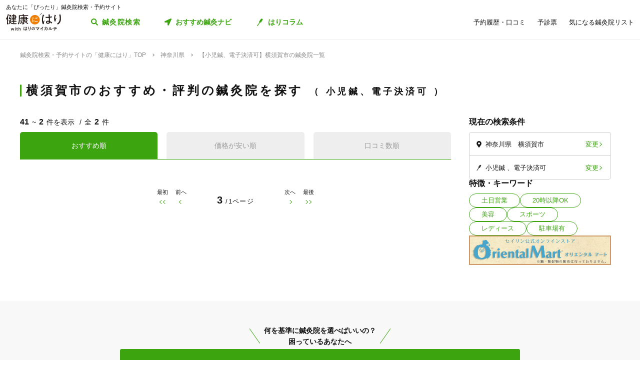

--- FILE ---
content_type: image/svg+xml
request_url: https://kenkounihari.seirin.jp/images/icon/icon_human_colored.svg
body_size: 214
content:
<svg xmlns="http://www.w3.org/2000/svg" width="12.25" height="14" viewBox="0 0 12.25 14">
  <path id="user" d="M6.125,7a3.5,3.5,0,1,0-3.5-3.5A3.5,3.5,0,0,0,6.125,7Zm2.45.875H8.118a4.76,4.76,0,0,1-3.987,0H3.675A3.676,3.676,0,0,0,0,11.55v1.137A1.313,1.313,0,0,0,1.313,14h9.625a1.313,1.313,0,0,0,1.313-1.312V11.55A3.676,3.676,0,0,0,8.575,7.875Z" fill="#3ba40f"/>
</svg>
